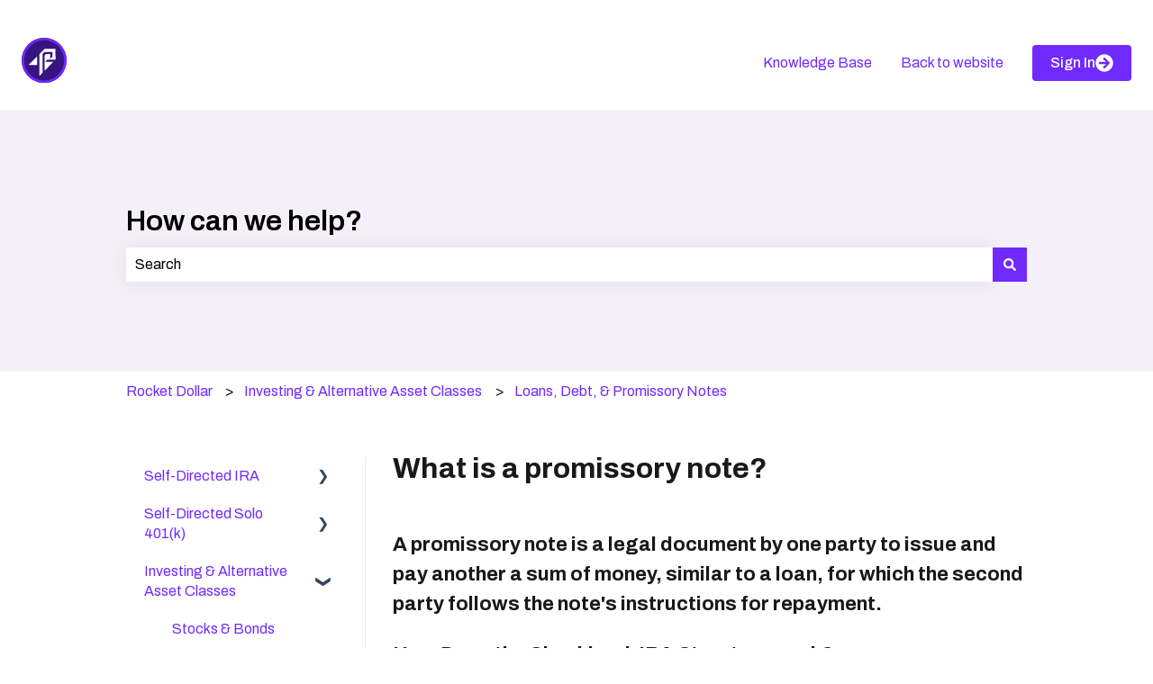

--- FILE ---
content_type: text/css
request_url: https://js.hubspotfeedback.com/feedbackknowledge-v3.css
body_size: 169
content:
#ka-feedback-form{display:none;font-family:inherit!important;font-size:inherit!important;margin-top:60px;width:100%}#ka-feedback-form #ka-feedback-rating-input-wrapper{align-items:center;display:flex;flex-direction:row}#ka-feedback-form #ka-feedback-rating-input-wrapper form.ka-feedback-rating-form{margin:0 0 0 8px}#ka-feedback-form #ka-feedback-post-submit-message,#ka-feedback-form #ka-feedback-rating-input-wrapper{border-top:1px solid #e6e6e6;border-bottom:1px solid #e6e6e6;padding:30px 0}#ka-feedback-form #ka-feedback-follow-up-form-wrapper{margin-top:30px}#ka-feedback-form button{height:32px;border:1px solid #cbd6e2;border-radius:3px;background-color:#eaf0f6;color:#425b76;font-size:12px;font-weight:500;line-height:12px;text-align:center}#ka-feedback-form button:hover{background-color:#f5f8fa;color:#506e91;cursor:pointer;text-decoration:none}#ka-feedback-form button.ka-feedback-rating-button{width:90px}#ka-feedback-form button.ka-feedback-rating-button:nth-child(2){margin-left:8px}#ka-feedback-form button.ka-feedback-rating-button span{font-family:Helvetica!important;font-size:12px!important;line-height:14px}#ka-feedback-form button.ka-feedback-submit-button{width:113px}#ka-feedback-form button.ka-feedback-submit-button.disabled{background-color:#eaf0f6;border-color:#eaf0f6;box-shadow:none;color:#b0c1d4;cursor:not-allowed}#ka-feedback-form .ka-feedback-rating-buttons,#ka-feedback-form .ka-feedback-rating-question{display:inline-block;margin-left:8px}@media screen and (max-width:600px){#ka-feedback-form .ka-feedback-rating-buttons,#ka-feedback-form .ka-feedback-rating-question{display:block;margin-top:10px}}#ka-feedback-form .ka-feedback-label{color:inherit;font-weight:inherit;line-height:inherit;text-align:center}#ka-feedback-form .ka-feedback-label-light{color:inherit;font-size:inherit;font-weight:inherit}#ka-feedback-form #ka-gdpr-consent-wrapper{color:inherit;font-family:inherit;font-size:inherit;line-height:inherit}#ka-feedback-form #ka-gdpr-consent-wrapper>p{margin:18px 0}#ka-feedback-form input[type=email]{height:40px;width:100%;border:1px solid #cbd6e2;border-radius:3px;background-color:#f5f8fa;color:#7c98b6;line-height:16px;padding-left:12px;font-family:Helvetica!important;font-size:14px!important;margin-top:4px}#ka-feedback-form input[type=email].input-error{border-color:#f2545b!important}#ka-feedback-form input[type=checkbox]{height:16px;width:16px;border:2px solid #cbd6e2;border-radius:2px;background-color:#fff;margin:0;vertical-align:middle}#ka-feedback-form input[type=checkbox]+span div,#ka-feedback-form input[type=checkbox]+span p{display:inherit}#ka-feedback-form .ka-feedback-display-block{display:block}#ka-feedback-form .ka-feedback-padding-top{padding-top:16px}#ka-feedback-form .ka-feedback-double-padding-top{padding-top:32px}#ka-feedback-email-submitted-message,#ka-feedback-follow-up-form-wrapper,#ka-feedback-post-submit-you-message{display:none}


/*# sourceMappingURL=//static.hsappstatic.net/feedback-knowledge-js/static-1.4899/sass/project-v3.css.map*/

--- FILE ---
content_type: image/svg+xml
request_url: https://learn.rocketdollar.com/hubfs/Rocket-Dollar-favicon.svg
body_size: 148
content:
<svg width="221" height="220" viewBox="0 0 221 220" fill="none" xmlns="http://www.w3.org/2000/svg">
<path d="M110.5 220C171.251 220 220.5 170.751 220.5 110C220.5 49.2487 171.251 0 110.5 0C49.7487 0 0.5 49.2487 0.5 110C0.5 170.751 49.7487 220 110.5 220Z" fill="#381480"/>
<path d="M110.5 11.9093C123.759 11.9093 136.607 14.4907 148.692 19.5947C160.367 24.5227 170.868 31.6213 179.844 40.5973C188.879 49.632 195.919 60.0747 200.847 71.7493C205.951 83.8347 208.532 96.6827 208.532 109.941C208.532 123.2 205.951 136.048 200.847 148.133C195.919 159.808 188.82 170.309 179.844 179.285C170.809 188.32 160.367 195.36 148.692 200.288C136.607 205.392 123.759 207.973 110.5 207.973C97.2413 207.973 84.3933 205.392 72.308 200.288C60.6333 195.36 50.132 188.261 41.156 179.285C32.1213 170.251 25.0813 159.808 20.1533 148.133C15.0493 136.048 12.468 123.2 12.468 109.941C12.468 96.6827 15.0493 83.8347 20.1533 71.7493C25.0813 60.0747 32.18 49.5733 41.156 40.5973C50.1907 31.5627 60.6333 24.5227 72.308 19.5947C84.3933 14.4907 97.2413 11.9093 110.5 11.9093ZM110.5 0C49.7213 0 0.5 49.2213 0.5 110C0.5 170.779 49.7213 220 110.5 220C171.279 220 220.5 170.779 220.5 110C220.5 49.2213 171.279 0 110.5 0Z" fill="#7029FF"/>
<path d="M76.7667 89.8186L34.292 132.293H76.7667V89.8186Z" fill="white"/>
<path d="M102.287 79.1999L112.905 68.6399H151.039V91.9306L140.479 102.491V79.1999H119.359L112.964 85.5946L112.905 121.264V121.675V159.867L155.85 116.864H126.105H115.487L126.105 106.245H136.724H166.468L165.999 53.6799H112.905L102.287 64.2986L97.9455 68.6399L87.4442 79.1413L87.3855 185.328L102.345 170.368L102.287 79.1999Z" fill="white"/>
</svg>


--- FILE ---
content_type: image/svg+xml
request_url: https://learn.rocketdollar.com/hubfs/Rocket-Dollar-logo.svg
body_size: 2546
content:
<svg width="220" height="40" viewBox="0 0 220 40" fill="none" xmlns="http://www.w3.org/2000/svg">
<g id="logo_wordmark_1_">
<g id="logo_6_">
<path id="circle_background_2_" d="M20 40C31.0457 40 40 31.0457 40 20C40 8.95431 31.0457 0 20 0C8.95431 0 0 8.95431 0 20C0 31.0457 8.95431 40 20 40Z" fill="#381480"/>
<g id="ring_5_">
<path id="Vector" d="M20 2.1875C22.3958 2.1875 24.7396 2.65625 26.9271 3.59375C29.0625 4.47917 30.9375 5.78125 32.6042 7.39583C34.2188 9.01042 35.5208 10.9375 36.4063 13.0729C37.3438 15.2604 37.8125 17.6042 37.8125 20C37.8125 22.3958 37.3438 24.7396 36.4063 26.9271C35.5208 29.0625 34.2188 30.9375 32.6042 32.6042C30.9896 34.2708 29.0625 35.5208 26.9271 36.4063C24.7396 37.3438 22.3958 37.8125 20 37.8125C17.6042 37.8125 15.2604 37.3438 13.0729 36.4063C10.9375 35.5208 9.0625 34.2188 7.39583 32.6042C5.78125 30.9896 4.47917 29.0625 3.59375 26.9271C2.65625 24.7396 2.1875 22.3958 2.1875 20C2.1875 17.6042 2.65625 15.2604 3.59375 13.0729C4.47917 10.9375 5.78125 9.0625 7.39583 7.39583C9.01042 5.78125 10.9375 4.47917 13.0729 3.59375C15.2604 2.65625 17.6042 2.1875 20 2.1875ZM20 0C8.95833 0 0 8.95833 0 20C0 31.0417 8.95833 40 20 40C31.0417 40 40 31.0417 40 20C40 8.95833 31.0938 0 20 0Z" fill="#7029FF"/>
</g>
<g id="rocket_6_">
<path id="Vector_2" d="M13.9064 16.3542L6.14597 24.0625H13.9064V16.3542Z" fill="white"/>
<path id="Vector_3" d="M18.5419 14.4271L20.4689 12.5H27.396V16.7187L25.4689 18.6458V14.4271H21.6148L20.4689 15.5729V22.0833V22.1354V29.0625L28.2814 21.25H22.8648H20.9377L22.8648 19.3229H24.7919H30.2085L30.1044 9.79166H20.4689L18.5419 11.7187L17.7085 12.5H17.7606L15.8335 14.375V33.6979L18.5419 30.9896V14.4271Z" fill="white"/>
</g>
</g>
<path id="Wordmark_22_" d="M47.3958 26.6667V13.3333H54.6875C55.6771 13.3333 56.5104 13.4896 57.1354 13.8542C57.8125 14.2188 58.2813 14.6875 58.5938 15.3125C58.9063 15.9375 59.0625 16.6667 59.0625 17.5C59.0625 18.3854 58.8542 19.1146 58.4896 19.7917C58.125 20.4688 57.5521 20.9896 56.8229 21.3021L59.5313 26.6146H56.3021L53.9583 21.7708H50.2604V26.6146L47.3958 26.6667ZM50.2604 19.4792H54.2708C54.8438 19.4792 55.3125 19.3229 55.625 18.9583C55.9375 18.5938 56.0938 18.125 56.0938 17.5C56.0938 17.1354 56.0417 16.7708 55.8854 16.5104C55.7292 16.25 55.5208 16.0417 55.2604 15.8854C55 15.7292 54.6354 15.6771 54.2708 15.6771H50.2604V19.4792ZM67.7083 26.875C66.3021 26.875 65.1042 26.6146 64.0625 26.1458C63.0208 25.625 62.2396 24.8958 61.7188 23.8542C61.1979 22.8125 60.8854 21.5625 60.8854 20C60.8854 18.4375 61.1458 17.1354 61.7188 16.1458C62.2396 15.1042 63.0208 14.375 64.0625 13.8542C65.1042 13.3333 66.3021 13.125 67.7083 13.125C69.1667 13.125 70.3646 13.3854 71.4063 13.8542C72.4479 14.375 73.2292 15.1042 73.75 16.1458C74.2708 17.1875 74.5833 18.4375 74.5833 20C74.5833 21.5625 74.3229 22.8125 73.75 23.8542C73.2292 24.8958 72.4479 25.625 71.4063 26.1458C70.3646 26.6146 69.1146 26.875 67.7083 26.875ZM67.7083 24.4792C68.3333 24.4792 68.9063 24.375 69.375 24.2188C69.8438 24.0625 70.2604 23.75 70.5729 23.3854C70.8854 23.0208 71.1458 22.6042 71.3021 22.0312C71.4583 21.5104 71.5625 20.8854 71.5625 20.2604V19.6354C71.5625 18.9583 71.4583 18.3333 71.3021 17.8125C71.1458 17.2917 70.8854 16.8229 70.5729 16.4583C70.2604 16.0938 69.8438 15.8333 69.375 15.6771C68.9063 15.5208 68.3333 15.4167 67.7083 15.4167C67.0833 15.4167 66.5625 15.5208 66.0417 15.6771C65.5729 15.8333 65.1563 16.1458 64.8438 16.4583C64.5313 16.8229 64.2708 17.2396 64.1146 17.8125C63.9583 18.3333 63.8542 18.9583 63.8542 19.6354V20.2604C63.8542 20.9375 63.9583 21.5104 64.1146 22.0312C64.2708 22.5521 64.5313 23.0208 64.8438 23.3854C65.1563 23.75 65.5729 24.0104 66.0417 24.2188C66.5104 24.4271 67.0833 24.4792 67.7083 24.4792ZM82.8646 26.8229C81.4583 26.8229 80.3125 26.5625 79.3229 26.0937C78.3333 25.625 77.6042 24.8437 77.0833 23.8542C76.5625 22.8125 76.3021 21.5104 76.3021 19.9479C76.3021 17.6042 76.875 15.8854 78.0208 14.7396C79.1667 13.5938 80.7813 13.0208 82.8646 13.0208C84.0104 13.0208 85.0521 13.2292 85.9375 13.5938C86.8229 13.9583 87.5521 14.5833 88.0729 15.3646C88.5938 16.1458 88.8542 17.1354 88.8542 18.2812H85.9375C85.9375 17.6562 85.8333 17.1354 85.5729 16.7187C85.3125 16.3021 84.9479 15.9896 84.4792 15.7292C84.0104 15.5208 83.4896 15.3646 82.8646 15.4167C82.0313 15.4167 81.3542 15.5729 80.8333 15.8854C80.3125 16.1979 79.8958 16.6667 79.6354 17.2917C79.375 17.9167 79.2708 18.6979 79.2708 19.5833V20.2083C79.2708 21.1458 79.4271 21.9271 79.6875 22.5521C79.9479 23.1771 80.3646 23.6458 80.8854 23.9583C81.4063 24.2708 82.0833 24.4271 82.9167 24.4271C83.5417 24.4271 84.1146 24.3229 84.5833 24.1146C85.0521 23.9062 85.4167 23.5938 85.6771 23.125C85.9375 22.7083 86.0417 22.1875 86.0417 21.5625H88.8542C88.8542 22.7604 88.5938 23.6979 88.0729 24.4792C87.5521 25.2604 86.875 25.8333 85.9375 26.1979C85.0521 26.6667 84.0104 26.8229 82.8646 26.8229ZM91.0938 26.6146V13.2813H94.0104V19.3229L99.6875 13.2813H103.281L98.1771 18.6979L103.385 26.6146H99.9479L96.1979 20.7292L94.0625 22.6563V26.6146H91.0938ZM105.208 26.5625V13.2292H115.833V15.5729H108.125V18.5417H114.948V20.8854H108.125V24.1146H115.99V26.5104L105.208 26.5625ZM121.719 26.5625V15.6771H117.448V13.2292H128.906V15.6771H124.635V26.5625H121.719ZM130.885 26.5625V13.2292H136.302C137.708 13.2292 138.854 13.4896 139.844 13.9583C140.833 14.4271 141.563 15.1563 142.083 16.1458C142.604 17.1354 142.865 18.3854 142.865 19.8958C142.865 21.4063 142.604 22.6563 142.083 23.6458C141.563 24.6354 140.833 25.3646 139.844 25.8333C138.854 26.3021 137.708 26.5625 136.302 26.5625H130.885ZM133.802 24.1667H136.302C136.875 24.1667 137.396 24.0625 137.865 23.9063C138.333 23.75 138.698 23.4896 139.01 23.1771C139.323 22.8646 139.531 22.4479 139.688 21.9271C139.844 21.4062 139.896 20.8333 139.896 20.2083V19.6354C139.896 18.9583 139.792 18.3854 139.635 17.9167C139.479 17.3958 139.271 16.9792 138.958 16.6667C138.646 16.3542 138.281 16.0938 137.813 15.8854C137.344 15.7292 136.823 15.625 136.25 15.625H133.75L133.802 24.1667ZM151.458 26.7708C150.052 26.7708 148.854 26.5104 147.813 26.0417C146.771 25.5208 145.99 24.7917 145.469 23.75C144.948 22.7083 144.635 21.4583 144.635 19.8958C144.635 18.3333 144.896 17.0313 145.469 16.0417C145.99 15 146.771 14.2708 147.813 13.75C148.854 13.2292 150.052 13.0208 151.458 13.0208C152.917 13.0208 154.115 13.2813 155.156 13.75C156.198 14.2708 156.979 15 157.5 16.0417C158.021 17.0833 158.333 18.3333 158.333 19.8958C158.333 21.4583 158.073 22.7083 157.5 23.75C156.979 24.7917 156.198 25.5208 155.156 26.0417C154.115 26.5104 152.917 26.7708 151.458 26.7708ZM151.458 24.375C152.083 24.375 152.656 24.2708 153.125 24.1146C153.594 23.9583 154.01 23.6458 154.323 23.2813C154.635 22.9167 154.896 22.5 155.052 21.9271C155.208 21.4062 155.313 20.7813 155.313 20.1563V19.5313C155.313 18.8542 155.208 18.2292 155.052 17.7083C154.896 17.1875 154.635 16.7188 154.323 16.3542C154.01 15.9896 153.594 15.7292 153.125 15.5729C152.656 15.4167 152.083 15.3125 151.458 15.3125C150.833 15.3125 150.313 15.4167 149.792 15.5729C149.323 15.7292 148.906 16.0417 148.594 16.3542C148.281 16.7188 148.021 17.1354 147.865 17.7083C147.708 18.2292 147.604 18.8542 147.604 19.5313V20.1563C147.604 20.8333 147.708 21.4062 147.865 21.9271C148.021 22.4479 148.281 22.9167 148.594 23.2813C148.906 23.6458 149.323 23.9062 149.792 24.1146C150.313 24.3229 150.833 24.375 151.458 24.375ZM160.677 26.5104V13.1771H163.594V24.0104H170.313V26.4583L160.677 26.5104ZM172.135 26.5104V13.1771H175.052V24.0104H181.771V26.4583L172.135 26.5104ZM182.24 26.5104L187.344 13.1771H190.938L196.094 26.5104H192.969L192.031 23.9063H186.25L185.313 26.5104H182.24ZM187.031 21.5625H191.146L189.948 18.2812C189.896 18.125 189.844 17.9687 189.74 17.7604C189.688 17.5521 189.583 17.3438 189.531 17.0833C189.427 16.8229 189.375 16.6146 189.323 16.3542C189.271 16.0938 189.167 15.8854 189.115 15.7292H189.01C188.958 15.9896 188.854 16.25 188.75 16.6146C188.646 16.9271 188.542 17.2396 188.438 17.5521C188.333 17.8646 188.229 18.125 188.177 18.2812L187.031 21.5625ZM197.656 26.4583V13.125H204.948C205.938 13.125 206.771 13.2813 207.396 13.6458C208.073 14.0104 208.542 14.4792 208.854 15.1042C209.167 15.7292 209.323 16.4583 209.323 17.2917C209.323 18.1771 209.115 18.9062 208.75 19.5833C208.385 20.2604 207.813 20.7813 207.083 21.0938L209.792 26.4063H206.563L204.219 21.5625H200.521V26.4063L197.656 26.4583ZM200.573 19.3229H204.583C205.156 19.3229 205.625 19.1667 205.938 18.8021C206.25 18.4375 206.406 17.9688 206.406 17.3438C206.406 16.9792 206.354 16.6146 206.198 16.3542C206.042 16.0938 205.833 15.8854 205.573 15.7292C205.313 15.5729 204.948 15.5208 204.583 15.5208H200.573V19.3229ZM214.479 16.3021V13.75H213.49V13.1771H216.198V13.75H215.208V16.3021H214.479V16.3021ZM216.615 16.3021V13.1771H217.656L218.125 14.7917C218.125 14.8438 218.177 14.8958 218.177 15C218.177 15.1042 218.229 15.1563 218.229 15.2604C218.229 15.3125 218.281 15.4167 218.281 15.4688H218.333C218.333 15.4167 218.333 15.3646 218.385 15.2604C218.385 15.2083 218.438 15.1042 218.438 15.0521C218.438 14.9479 218.49 14.8958 218.49 14.7917L218.958 13.1771H220V16.3021H219.271V14.8438C219.271 14.6875 219.271 14.5833 219.271 14.4271C219.271 14.2708 219.271 14.1667 219.271 14.0625C219.271 13.9583 219.271 13.9063 219.271 13.8542H219.219C219.219 13.9063 219.219 13.9583 219.167 14.0625C219.167 14.1667 219.115 14.2708 219.115 14.3229C219.115 14.4271 219.063 14.5313 219.063 14.5833L218.594 16.3021H218.021L217.552 14.5833C217.552 14.5313 217.5 14.4271 217.5 14.375C217.5 14.2708 217.448 14.2188 217.448 14.1146C217.448 14.0104 217.396 13.9583 217.396 13.8542H217.344C217.344 13.9583 217.344 14.0104 217.344 14.1667C217.344 14.2708 217.344 14.375 217.344 14.5313C217.344 14.6354 217.344 14.7396 217.344 14.8438V16.3021H216.615V16.3021Z" fill="#7029FF"/>
</g>
</svg>
